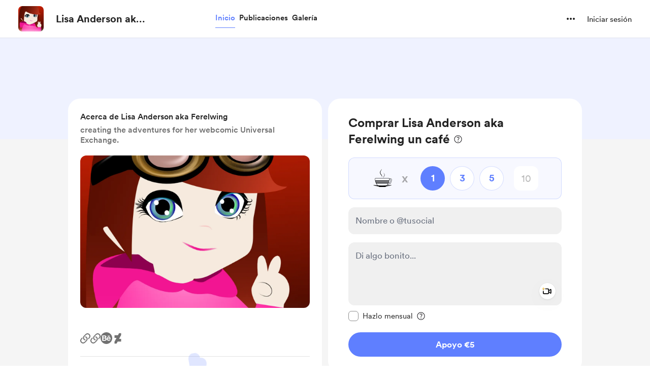

--- FILE ---
content_type: application/javascript
request_url: https://cdn.buymeacoffee.com/static/prod/11.3.8/build/assets/AppHead-210b3d49.js
body_size: 747
content:
import{d as l,o as s,f as i,w as a,a as t,u as e,I as r}from"./app-212b941c.js";import{h as o}from"./BaseLayout-915c14cf.js";const p="https://cdn.buymeacoffee.com/static/prod/11.3.8/build/assets/favicon-8934a79b.ico",h="https://cdn.buymeacoffee.com/static/prod/11.3.8/build/assets/apple-icon-180x180-912350ec.png",u="https://cdn.buymeacoffee.com/static/prod/11.3.8/build/assets/apple-icon-57x57-36252584.png",_="https://cdn.buymeacoffee.com/static/prod/11.3.8/build/assets/apple-icon-60x60-582be2ea.png",d="https://cdn.buymeacoffee.com/static/prod/11.3.8/build/assets/apple-icon-72x72-2e985cde.png",f="https://cdn.buymeacoffee.com/static/prod/11.3.8/build/assets/apple-icon-76x76-8e1e8082.png",m="https://cdn.buymeacoffee.com/static/prod/11.3.8/build/assets/apple-icon-114x114-f46ab36e.png",b="https://cdn.buymeacoffee.com/static/prod/11.3.8/build/assets/apple-icon-120x120-a482bf1d.png",g="https://cdn.buymeacoffee.com/static/prod/11.3.8/build/assets/ms-icon-144x144-46beaced.png",x="https://cdn.buymeacoffee.com/static/prod/11.3.8/build/assets/apple-icon-152x152-5002b0f2.png",y="https://cdn.buymeacoffee.com/static/prod/11.3.8/build/assets/ms-icon-144x144-46beaced.png",k=t("meta",{name:"viewport",content:"width=device-width,initial-scale=1,maximum-scale=1,user-scalable=0"},null,-1),w=["content"],z=["content"],I=t("meta",{name:"twitter:site",content:"@buymeacoffee"},null,-1),T=["content"],v=["content"],B=["content"],C=t("meta",{name:"twitter:creator",content:"@buymeacoffee"},null,-1),U=["content"],M=["content"],N=["content"],A=["content"],H=["content"],V=t("meta",{property:"og:type",content:"website"},null,-1),$=["content"],j=["content"],q=["content"],D=["content"],E=["content"],F=["href"],G=["href"],J=["href"],K=["href"],L=["href"],O=["href"],P=["href"],Q=["href"],R=["href"],S=["href"],W=["href"],X=["href"],Y=["href"],Z=["href"],ee=["href"],te=["href"],ne=["href"],oe=["href"],ce=t("meta",{name:"msapplication-TileColor",content:"#ffffff"},null,-1),le=["content"],se=t("meta",{name:"theme-color",content:"#ffffff"},null,-1),ue={__name:"AppHead",setup(ie){let n=l().props.page_meta.data,c="Buy Me a Coffee";return(ae,re)=>(s(),i(e(r),{title:e(n).title?`${e(n).title}`:""},{default:a(()=>[k,t("meta",{name:"description",content:e(n).description},null,8,w),t("meta",{name:"twitter:card",content:e(n).twitter_card_size},null,8,z),I,t("meta",{property:"twitter:title",content:e(n).twitter_title},null,8,T),t("meta",{name:"twitter:description",content:e(n).description},null,8,v),t("meta",{name:"twitter:image",content:e(o).sanitizeUrl(e(n).og_image)},null,8,B),C,t("meta",{property:"og:site_name",content:e(c)},null,8,U),t("meta",{property:"og:title",content:e(n).title},null,8,M),t("meta",{property:"og:url",content:e(n).url},null,8,N),t("meta",{property:"og:description",content:e(n).description},null,8,A),t("meta",{property:"og:image",content:e(o).sanitizeUrl(e(n).og_image)},null,8,H),V,t("meta",{name:"robots",content:e(n).robots},null,8,$),t("meta",{itemprop:"name",content:e(n).title},null,8,j),t("meta",{itemprop:"description",content:e(n).description},null,8,q),t("meta",{itemprop:"image",content:e(o).sanitizeUrl(e(n).og_image)},null,8,D),t("meta",{name:"apple-mobile-web-app-title",content:e(c)},null,8,E),t("link",{rel:"shortcut icon",type:"image/x-icon",href:e(n).short_icon?e(n).short_icon:e(p)},null,8,F),t("link",{rel:"apple-touch-icon",sizes:"180x180",href:e(h)},null,8,G),t("link",{rel:"apple-touch-icon",sizes:"57x57",href:e(u)},null,8,J),t("link",{rel:"apple-touch-icon",sizes:"60x60",href:e(_)},null,8,K),t("link",{rel:"apple-touch-icon",sizes:"72x72",href:e(d)},null,8,L),t("link",{rel:"apple-touch-icon",sizes:"76x76",href:e(f)},null,8,O),t("link",{rel:"apple-touch-icon",sizes:"114x114",href:e(m)},null,8,P),t("link",{rel:"apple-touch-icon",sizes:"120x120",href:e(b)},null,8,Q),t("link",{rel:"apple-touch-icon",sizes:"144x144",href:e(g)},null,8,R),t("link",{rel:"apple-touch-icon",sizes:"152x152",href:e(x)},null,8,S),t("link",{rel:"canonical",href:e(n).canonical_url},null,8,W),t("link",{rel:"alternate",href:e(n).url,hreflang:"x-default"},null,8,X),t("link",{rel:"alternate",href:e(n).url,hreflang:"en"},null,8,Y),t("link",{rel:"alternate",href:e(n).url+"?l=de",hreflang:"de"},null,8,Z),t("link",{rel:"alternate",href:e(n).url+"?l=fr",hreflang:"fr"},null,8,ee),t("link",{rel:"alternate",href:e(n).url+"?l=it",hreflang:"it"},null,8,te),t("link",{rel:"alternate",href:e(n).url+"?l=es",hreflang:"es"},null,8,ne),t("link",{rel:"alternate",href:e(n).url+"?l=uk",hreflang:"uk"},null,8,oe),ce,t("meta",{name:"msapplication-TileImage",content:e(y)},null,8,le),se]),_:1},8,["title"]))}};export{ue as _};


--- FILE ---
content_type: application/javascript
request_url: https://cdn.buymeacoffee.com/static/prod/11.3.8/build/assets/Hamburger-90a9bcad.js
body_size: 780
content:
import{o as i,c as o,a as e,e as f,w as $,g,t as s,u as n,n as l,P as p,F as c,h}from"./app-212b941c.js";import{h as d}from"./BaseLayout-915c14cf.js";import{a as b}from"./appVariables-ad2859bc.js";const k=["href"],y={key:0},U=["href"],_=["href"],E={__name:"CreatorMenu",props:["currentUser","menuClass","mainUrl"],emits:["openEditModal","openFeatureCreateModal"],setup(a,{emit:r}){const u="https://buymeacoffee.com";return(t,m)=>(i(),o(c,null,[e("li",null,[f(n(p),{href:`${n(u)}/${a.currentUser.slug}`,class:l(["font-cr-medium",a.menuClass])},{default:$(()=>[g(s(t.$t("lang.header.view_my_page")),1)]),_:1},8,["href","class"])]),e("li",null,[e("a",{href:`${a.mainUrl}/dashboard`,class:l(["font-cr-medium",a.menuClass])},s(t.$t("lang.header.dashboard")),11,k)]),n(d).checkIsTab()?(i(),o(c,{key:0},[n(d).checkIsTab()?(i(),o("li",y,[e("a",{href:"javascript:void(null)",role:"button",tabindex:"0",onClick:m[0]||(m[0]=C=>t.$emit("openEditModal")),class:l(a.menuClass)},s(t.$t("lang.header.edit_page")),3)])):h("",!0),e("li",null,[e("a",{href:"javascript:void(null)",role:"button",tabindex:"0",onClick:m[1]||(m[1]=C=>t.$emit("openFeatureCreateModal")),class:l(a.menuClass)},"+ "+s(t.$t("lang.header.create")),3)])],64)):h("",!0),e("li",null,[e("a",{href:`${a.mainUrl}/my-account/edit-profile`,class:l(a.menuClass)},s(t.$t("lang.header.my_account")),11,U)]),e("li",null,[e("a",{href:`${a.mainUrl}/refer`,class:l(a.menuClass)},s(t.$t("lang.header.refer_creator")),11,_)])],64))}},v=["href"],w=["href"],M=["href"],P={__name:"SupporterMenu",props:["creatorPageUrl","menuClass","mainUrl"],setup(a){return(r,u)=>(i(),o(c,null,[e("li",null,[e("a",{href:`${a.mainUrl}/my-account/edit-profile`,class:l(a.menuClass)},s(r.$t("lang.header.my_account")),11,v)]),e("li",null,[e("a",{href:`${a.mainUrl}/home`,class:l(a.menuClass)},s(r.$t("lang.header.post_from_creators")),11,w)]),e("li",null,[e("a",{href:`${n(b).appUrl}/complete-your-page`,class:l(a.menuClass)},s(r.$t("lang.header.become_a_creator")),11,M)])],64))}},H=["aria-label"],V=e("mask",{id:"mask0_251_1441",style:{"mask-type":"alpha"},maskUnits:"userSpaceOnUse",x:"0",y:"0",width:"24",height:"24"},[e("rect",{width:"24",height:"24",fill:"#D9D9D9"})],-1),B={mask:"url(#mask0_251_1441)"},S={__name:"Hamburger",props:["fillClass"],setup(a){return(r,u)=>(i(),o("svg",{"aria-label":r.$t("lang.a11y.svg.menu"),width:"24",height:"24",viewBox:"0 0 24 24",fill:"none",xmlns:"http://www.w3.org/2000/svg"},[V,e("g",B,[e("path",{class:l(a.fillClass),d:"M3.9344 18.2929C3.61518 18.2929 3.34579 18.1831 3.12622 17.9636C2.90666 17.744 2.79688 17.4746 2.79688 17.1554C2.79688 16.8362 2.90666 16.5668 3.12622 16.3473C3.34579 16.1277 3.61518 16.0179 3.9344 16.0179H20.0659C20.3851 16.0179 20.6545 16.1277 20.8741 16.3473C21.0936 16.5668 21.2034 16.8362 21.2034 17.1554C21.2034 17.4746 21.0936 17.744 20.8741 17.9636C20.6545 18.1831 20.3851 18.2929 20.0659 18.2929H3.9344ZM3.9344 13.1375C3.61518 13.1375 3.34579 13.0277 3.12622 12.8081C2.90666 12.5886 2.79688 12.3192 2.79688 12C2.79688 11.6808 2.90666 11.4114 3.12622 11.1918C3.34579 10.9723 3.61518 10.8625 3.9344 10.8625H20.0659C20.3851 10.8625 20.6545 10.9723 20.8741 11.1918C21.0936 11.4114 21.2034 11.6808 21.2034 12C21.2034 12.3192 21.0936 12.5886 20.8741 12.8081C20.6545 13.0277 20.3851 13.1375 20.0659 13.1375H3.9344ZM3.9344 7.98206C3.61518 7.98206 3.34579 7.87227 3.12622 7.65271C2.90666 7.43314 2.79688 7.16375 2.79688 6.84453C2.79688 6.52533 2.90666 6.25595 3.12622 6.03638C3.34579 5.81681 3.61518 5.70703 3.9344 5.70703H20.0659C20.3851 5.70703 20.6545 5.81681 20.8741 6.03638C21.0936 6.25595 21.2034 6.52533 21.2034 6.84453C21.2034 7.16375 21.0936 7.43314 20.8741 7.65271C20.6545 7.87227 20.3851 7.98206 20.0659 7.98206H3.9344Z",fill:"#717171"},null,2)])],8,H))}};export{S as _,E as a,P as b};
